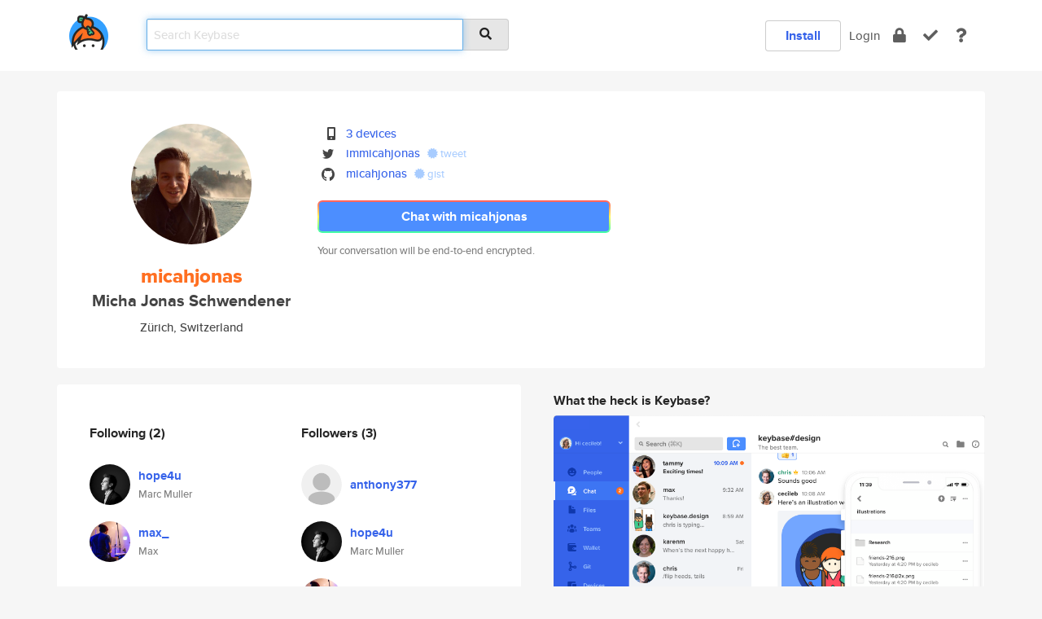

--- FILE ---
content_type: text/html; charset=utf-8
request_url: https://keybase.io/micahjonas
body_size: 5688
content:
<!DOCTYPE html>
<html id="">

  <!--~~~~~~~~~~~~~~~~~~~~~~~~~~~~~~~~~~~~~~~~~~~~~~~~~~~~~~~~~~~~~~~~~~~~~~~~

                              K E Y   B A S E

                            crypto for everyone

                        because no one we know ever
                      seems to have a public key. :-(

     No Google Analytics or other 3rd party hosted script tags on Keybase.

     And this has the added bonus that we'll never be able to serve ad code.

                                    \o/  \o/
                                  keybase team

  ~~~~~~~~~~~~~~~~~~~~~~~~~~~~~~~~~~~~~~~~~~~~~~~~~~~~~~~~~~~~~~~~~~~~~~~~~-->

  <head>
    <title>micahjonas (Micha Jonas Schwendener) | Keybase</title>
    <meta       name="viewport"    content="width=device-width, initial-scale=1.0, maximum-scale=1.0, user-scalable=no">
    <link       href="/_/brew/_/52e9d104/sitewide-css.css"      rel="stylesheet">
    
    <script type="text/javascript" nonce="55265c40-c191-42df-b59a-2426afb7c55e" src="/_/brew/_/906baaf9/sitewide-js.js"></script>

    <meta    charset="UTF-8" />
    

<meta name="Description" content="micahjonas (Micha Jonas Schwendener) is now on Keybase, an open source app for encryption and cryptography."><meta property="og:description" content="micahjonas (Micha Jonas Schwendener) is now on Keybase, an open source app for encryption and cryptography."><meta name="twitter:site" content="@immicahjonas"><meta name="twitter:image" content="https://s3.amazonaws.com/keybase_processed_uploads/1cfe80306279b8d785dc947d12699505_360_360.jpg"><meta name="twitter:title" content="micahjonas (Micha Jonas Schwendener) on Keybase"><meta name="twitter:description" content="micahjonas (Micha Jonas Schwendener) is now on Keybase, an open source app for encryption and cryptography."><meta property="og:image"  content="https://s3.amazonaws.com/keybase_processed_uploads/1cfe80306279b8d785dc947d12699505_360_360.jpg"><meta property="og:image:width" content="360"><meta property="og:image:height" content="360">

    <script type="text/javascript" nonce="55265c40-c191-42df-b59a-2426afb7c55e">
    window.csrf_token="lgHZIGIyYjMyNTc5M2YwMjNhODY3YjM5MDg5YjUyOGQ5YTA4zmlo9mHOAxcEAMDEIJ3Tn0VuOl15EuxGFo86bBBIk6F8qnJ9/u4/ryon2vBc";
    </script>
  </head>

  
  <body id="">
  <div class="run-mode run-mode-prod">
    <div class="grid-monitor"> 
      <input id="url_base" type="hidden" value="https://keybase.io/"/>

        <div id="navbar-top">
          <div class="navbar navbar-fixed-top navbar-default" role="navigation" data-active-tab="">

            <div class="container navbar-container">
              <div class="row">

                <div class="col-xs-2 col-sm-1">
                  <div class="navbar-header">
                    <div class="navbar-brand">
                      <a href="/" aria-label="home">
                        <img src="/images/icons/icon-keybase-logo-48.png" srcset="/images/icons/icon-keybase-logo-48@2x.png 2x" width="48" height="48" />
                      </a>
                    </div>
                    <div class="staging-notice">Keybase Staging Server</div>
                  </div>
                </div>

                <div class="col-xs-10 col-sm-5">
                  <div class="nav-search-wrapper">
                    <div class="input-group form-group">
                      <input type="text" class="form-control auto-focus nav-search-input  " data-focus-priority="0" placeholder="Search Keybase"
                      autocapitalize="off" autocorrect="off" autocomplete="off" spellcheck="false">
                      <span class="input-group-addon"><i class="fas fa-search"></i></span>
                    </div>
                  </div>
                </div>

                <div class="col-xs-12 col-sm-6">    

      <table class="nav navbar-right navbar-buttons pull-right">
        <tr>
        
            <td>
              
              <a href="/download" class="btn btn-secondary">Install</a>
            </td>
            <td><a onclick="return false;" href="#_" class="navbar-link link-login ">Login</a></td>
            <td class="nav-btn "><div class="auto-tooltip" title="Encrypt"><a href="/encrypt" aria-label="encrypt"><i class="fas fa-lock"></i></a></div></td>
            <td class="nav-btn " ><div class="auto-tooltip" title="Verify"><a href="/verify" aria-label="verify"><i class="fas fa-check"></i></a></div></td>
            <td class="hidden-xs nav-btn "   ><div class="auto-tooltip" title="Docs"><a href="http://book.keybase.io" aria-label="docs"><i class="fas fa-question"></i></a></div></td>
          
        </tr>
      </table>
</div>

              </div>
            </div>
          </div>
        </div>



      
    

<div id="autoreset-event-error" class="container alert alert-warning" style="text-align:center; display:none;">
  <span id="autoreset-event-error-msg">  </span>
  <button type="button" class="close"><span id="autoreset-event-error-close">×</span></button>
</div>
<div id="autoreset-event-success" class="container alert alert-success" style="text-align:center; display:none;">
  <span id="autoreset-event-success-msg">  </span>
  <button type="button" class="close"><span id="autoreset-event-success-close">×</span></button>
</div>




      
      <div class="modal modal-primary" id="shared-modal" data-backdrop="static">
      </div>

      
      <div class="content">
        

<input type="hidden" id="is-self-view" value="0">
<div id="page-user">


    <div class="user-header">
    <div class="container">
      <div class="row header-row kb-main-card">
        <div class="col-sm-4 col-lg-3 col-profile-heading">
          
<div class="profile-heading" data-username="micahjonas" data-uid="9d87a72284c08e731814e56621371019">

  <div class="picture user-profile-picture">
    
        <img src="https://s3.amazonaws.com/keybase_processed_uploads/1cfe80306279b8d785dc947d12699505_360_360.jpg" class="img-circle" width="148" height="148">
      
  </div>


  <div class="full-name ">
    <div class="username ">micahjonas</div>
    
        Micha Jonas Schwendener
      
  </div>
  

  
      <div class="location">
        
            Zürich, Switzerland
          
      </div>
    

</div>

        </div>
        <div class="col-sm-8 col-lg-9 col-identity-heading">
          
<div class="identity-heading">

  <div class="visible-xs">
    
<div class="track-action-wrapper">
  

  <span class="btn-gradient"><a href="#_" onclick="return false;" class="btn btn-primary   app-redirector app-redirector-primary" data-app-target="chat/micahjonas"><span class="hidden-xs">Chat with micahjonas</span><span class="visible-xs">Start a chat</span></a></span><br/>
  <span class="small">Your conversation will be end-to-end encrypted.</span>

  

</div>

  </div>

  <div class="row">
    <div class="col-sm-7">
        
    

        

  <div class="identity-table">
    
        <div class="it-item">
          <i class="icon-kb-iconfont-identity-devices"></i>
          <a href="/micahjonas/devices">3 devices</a>
        </div>
      
<div class="it-item">
  <img class="it-icon" width="16px" height="16px"
     srcset="/images/paramproofs/services/twitter/logo_black_16.png 16w, /images/paramproofs/services/twitter/logo_black_16@2x.png 32w" />

  <a href="https://twitter.com/immicahjonas" rel="me">immicahjonas</a>
  <span class="proof-tags">
  
        <a class="proof-tag proof-tag-state-1" href="https://twitter.com/immicahjonas/status/910050856980148225"><i class="fas fa-certificate"></i>
          tweet
        </a>
      
  </span>
</div>

<div class="it-item">
  <img class="it-icon" width="16px" height="16px"
     srcset="/images/paramproofs/services/github/logo_black_16.png 16w, /images/paramproofs/services/github/logo_black_16@2x.png 32w" />

  <a href="https://github.com/micahjonas" rel="me">micahjonas</a>
  <span class="proof-tags">
  
        <a class="proof-tag proof-tag-state-1" href="https://gist.github.com/6e6dfbc9b3f3d3404a06135bd39d56cc"><i class="fas fa-certificate"></i>
          gist
        </a>
      
  </span>
</div>

    <div class="clearfix"></div>
  </div>

        
<div class="identity-table">
  

  <div class="clearfix"></div>
</div>

    </div>
    <div class="col-sm-5 col-dropdown">
        

    </div>
  </div>

  

  <div class="hidden-xs">
    
<div class="track-action-wrapper">
  

  <span class="btn-gradient"><a href="#_" onclick="return false;" class="btn btn-primary btn-md app-redirector app-redirector-primary" data-app-target="chat/micahjonas"><span class="hidden-xs">Chat with micahjonas</span><span class="visible-xs">Start a chat</span></a></span><br/>
  <span class="small">Your conversation will be end-to-end encrypted.</span>

  

</div>

  </div>

</div>

        </div>
      </div>
    </div>
  </div>

  <div class="user-body">

    <div class="container">
      <div class="row">
        <div class="col-md-6 col-tracking-table">

          

          

<div class="tracking" id="profile-tracking-section">
  
    <div class="row">
      <div class="col-xs-12 kb-main-card">

          <div class="row">
            <div class="col-xs-6 tracking-col">
              <h4>Following <span class="num">(2)</span></h4>
              <table class="follower-table">
                
      <tr data-uid="9e75ed2a7c811427181938429a4f5a19" class="follower-row">
        <td>
          
              <a href="/hope4u"><img class="img img-circle" src="https://s3.amazonaws.com/keybase_processed_uploads/588bcb592209141ac9fc10e281f61405_200_200.jpg" width="50" height="50"></a>
            
        </td>
        <td class="td-follower-info">
          <a href="/hope4u" class="username ">hope4u</a><br/>
          <span class="small">Marc Muller</span>
        </td>
      </tr>
    
      <tr data-uid="450666eecf75806c1b199275cb1a4519" class="follower-row">
        <td>
          
              <a href="/max_"><img class="img img-circle" src="https://s3.amazonaws.com/keybase_processed_uploads/ecdf7e85a33028c137c67655e2b15f05_200_200.jpg" width="50" height="50"></a>
            
        </td>
        <td class="td-follower-info">
          <a href="/max_" class="username ">max_</a><br/>
          <span class="small">Max</span>
        </td>
      </tr>
    

              </table>
            </div>
            <div class="col-xs-6 trackers-col">
              <h4>Followers <span class="num">(3)</span></h4>
              <table class="follower-table">
                
      <tr data-uid="ded06d4acedc8208a11d9609942be719" class="follower-row">
        <td>
          
              <a href="/anthony377"><img class="img img-circle" src="/images/no-photo/placeholder-avatar-180-x-180.png" width="50" height="50"></a>
            
        </td>
        <td class="td-follower-info">
          <a href="/anthony377" class="username ">anthony377</a><br/>
          <span class="small"></span>
        </td>
      </tr>
    
      <tr data-uid="9e75ed2a7c811427181938429a4f5a19" class="follower-row">
        <td>
          
              <a href="/hope4u"><img class="img img-circle" src="https://s3.amazonaws.com/keybase_processed_uploads/588bcb592209141ac9fc10e281f61405_200_200.jpg" width="50" height="50"></a>
            
        </td>
        <td class="td-follower-info">
          <a href="/hope4u" class="username ">hope4u</a><br/>
          <span class="small">Marc Muller</span>
        </td>
      </tr>
    
      <tr data-uid="450666eecf75806c1b199275cb1a4519" class="follower-row">
        <td>
          
              <a href="/max_"><img class="img img-circle" src="https://s3.amazonaws.com/keybase_processed_uploads/ecdf7e85a33028c137c67655e2b15f05_200_200.jpg" width="50" height="50"></a>
            
        </td>
        <td class="td-follower-info">
          <a href="/max_" class="username ">max_</a><br/>
          <span class="small">Max</span>
        </td>
      </tr>
    

              </table>
            </div>
          </div>
        </div>
      </div>

    

  
      <div class="row row-other-people">
        <div class="col-xs-12 kb-main-card">
          <div class="row">
            <div class="col-xs-12">
              <h4>Browse others <span class="num">(15)</span></h4>
            </div>
            
                <div class="col-xs-6 trackers-col">
                  <table class="follower-table">
                    
      <tr data-uid="20af6009b4d7d22046111c1141caac19" class="follower-row">
        <td>
          
              <a href="/myiimi"><img class="img img-circle" src="https://s3.amazonaws.com/keybase_processed_uploads/07b8973228af200c47c61483a3111f05_200_200.jpg" width="50" height="50"></a>
            
        </td>
        <td class="td-follower-info">
          <a href="/myiimi" class="username ">myiimi</a><br/>
          <span class="small"></span>
        </td>
      </tr>
    

                  </table>
                </div>
              
                <div class="col-xs-6 trackers-col">
                  <table class="follower-table">
                    
      <tr data-uid="20fbb17b8ba0eb704de7ef004e3d3119" class="follower-row">
        <td>
          
              <a href="/liviatakiya"><img class="img img-circle" src="https://s3.amazonaws.com/keybase_processed_uploads/4d3957be81ab49a2165d8deb3eabe605_200_200.jpg" width="50" height="50"></a>
            
        </td>
        <td class="td-follower-info">
          <a href="/liviatakiya" class="username ">liviatakiya</a><br/>
          <span class="small">Livia Takiya</span>
        </td>
      </tr>
    

                  </table>
                </div>
              
                <div class="col-xs-6 trackers-col">
                  <table class="follower-table">
                    
      <tr data-uid="202d384a7f7deeb7b67f38690e340019" class="follower-row">
        <td>
          
              <a href="/lriesgo"><img class="img img-circle" src="/images/no-photo/placeholder-avatar-180-x-180.png" width="50" height="50"></a>
            
        </td>
        <td class="td-follower-info">
          <a href="/lriesgo" class="username ">lriesgo</a><br/>
          <span class="small"></span>
        </td>
      </tr>
    

                  </table>
                </div>
              
                <div class="col-xs-6 trackers-col">
                  <table class="follower-table">
                    
      <tr data-uid="2098b574dc2512bc4c21c5ee86c37a19" class="follower-row">
        <td>
          
              <a href="/lfdzy"><img class="img img-circle" src="/images/no-photo/placeholder-avatar-180-x-180.png" width="50" height="50"></a>
            
        </td>
        <td class="td-follower-info">
          <a href="/lfdzy" class="username ">lfdzy</a><br/>
          <span class="small"></span>
        </td>
      </tr>
    

                  </table>
                </div>
              
                <div class="col-xs-6 trackers-col">
                  <table class="follower-table">
                    
      <tr data-uid="20a8118c18345ef9874c9b13fc7f4b19" class="follower-row">
        <td>
          
              <a href="/pstines"><img class="img img-circle" src="https://s3.amazonaws.com/keybase_processed_uploads/08a785793e7263abf8895dbdf3f0df05_200_200.jpeg" width="50" height="50"></a>
            
        </td>
        <td class="td-follower-info">
          <a href="/pstines" class="username ">pstines</a><br/>
          <span class="small">Patrick Stines</span>
        </td>
      </tr>
    

                  </table>
                </div>
              
                <div class="col-xs-6 trackers-col">
                  <table class="follower-table">
                    
      <tr data-uid="20e4fa8256cdd4b7a179e94850b44819" class="follower-row">
        <td>
          
              <a href="/chandlerpetersen"><img class="img img-circle" src="https://s3.amazonaws.com/keybase_processed_uploads/623980fa0bf1f75acbe45f3d526eac05_200_200.jpg" width="50" height="50"></a>
            
        </td>
        <td class="td-follower-info">
          <a href="/chandlerpetersen" class="username ">chandlerpetersen</a><br/>
          <span class="small">Chandler Petersen</span>
        </td>
      </tr>
    

                  </table>
                </div>
              
                <div class="col-xs-6 trackers-col">
                  <table class="follower-table">
                    
      <tr data-uid="205267f280cc3d8607ae8104cdbb2119" class="follower-row">
        <td>
          
              <a href="/hacklor"><img class="img img-circle" src="https://s3.amazonaws.com/keybase_processed_uploads/4ac99eafcc3aa42795c54b4c17f24f05_200_200.jpg" width="50" height="50"></a>
            
        </td>
        <td class="td-follower-info">
          <a href="/hacklor" class="username ">hacklor</a><br/>
          <span class="small">Nicole Bekkers</span>
        </td>
      </tr>
    

                  </table>
                </div>
              
                <div class="col-xs-6 trackers-col">
                  <table class="follower-table">
                    
      <tr data-uid="205511643628de27cc3f3c765c556319" class="follower-row">
        <td>
          
              <a href="/sage15"><img class="img img-circle" src="https://s3.amazonaws.com/keybase_processed_uploads/99594974dd84c5f088cf71dadab7b505_200_200.jpg" width="50" height="50"></a>
            
        </td>
        <td class="td-follower-info">
          <a href="/sage15" class="username ">sage15</a><br/>
          <span class="small"></span>
        </td>
      </tr>
    

                  </table>
                </div>
              
                <div class="col-xs-6 trackers-col">
                  <table class="follower-table">
                    
      <tr data-uid="209e09966879a86bac5e6211ae6e3319" class="follower-row">
        <td>
          
              <a href="/cthulu"><img class="img img-circle" src="https://s3.amazonaws.com/keybase_processed_uploads/58ab9e6f22f1146ccbfcfe7623881e05_200_200.jpg" width="50" height="50"></a>
            
        </td>
        <td class="td-follower-info">
          <a href="/cthulu" class="username ">cthulu</a><br/>
          <span class="small"></span>
        </td>
      </tr>
    

                  </table>
                </div>
              
                <div class="col-xs-6 trackers-col">
                  <table class="follower-table">
                    
      <tr data-uid="2036a0a83ea49cf20957ff23c66d4919" class="follower-row">
        <td>
          
              <a href="/roxier76gmunuz"><img class="img img-circle" src="https://s3.amazonaws.com/keybase_processed_uploads/3b24e28e826426c6824500e8d86bd805_200_200.jpg" width="50" height="50"></a>
            
        </td>
        <td class="td-follower-info">
          <a href="/roxier76gmunuz" class="username ">roxier76gmunuz</a><br/>
          <span class="small">Roxie Munuz</span>
        </td>
      </tr>
    

                  </table>
                </div>
              
                <div class="col-xs-6 trackers-col">
                  <table class="follower-table">
                    
      <tr data-uid="20de08055ee77241b51e1f27067a0819" class="follower-row">
        <td>
          
              <a href="/mp_p4c"><img class="img img-circle" src="/images/no-photo/placeholder-avatar-180-x-180.png" width="50" height="50"></a>
            
        </td>
        <td class="td-follower-info">
          <a href="/mp_p4c" class="username ">mp_p4c</a><br/>
          <span class="small"></span>
        </td>
      </tr>
    

                  </table>
                </div>
              
                <div class="col-xs-6 trackers-col">
                  <table class="follower-table">
                    
      <tr data-uid="20bf4174bed71b6d8837edb944fd5719" class="follower-row">
        <td>
          
              <a href="/tymit_doru"><img class="img img-circle" src="/images/no-photo/placeholder-avatar-180-x-180.png" width="50" height="50"></a>
            
        </td>
        <td class="td-follower-info">
          <a href="/tymit_doru" class="username ">tymit_doru</a><br/>
          <span class="small"></span>
        </td>
      </tr>
    

                  </table>
                </div>
              
                <div class="col-xs-6 trackers-col">
                  <table class="follower-table">
                    
      <tr data-uid="206414aff069e2c0332fb080632e5c19" class="follower-row">
        <td>
          
              <a href="/yoove"><img class="img img-circle" src="https://s3.amazonaws.com/keybase_processed_uploads/4672949e1ba0b9cf8c3432679d815705_200_200.jpg" width="50" height="50"></a>
            
        </td>
        <td class="td-follower-info">
          <a href="/yoove" class="username ">yoove</a><br/>
          <span class="small">Uwe Reuchle</span>
        </td>
      </tr>
    

                  </table>
                </div>
              
                <div class="col-xs-6 trackers-col">
                  <table class="follower-table">
                    
      <tr data-uid="2061347572edb34cc74e73073d088719" class="follower-row">
        <td>
          
              <a href="/justacontractor"><img class="img img-circle" src="https://s3.amazonaws.com/keybase_processed_uploads/49db3ed7bd9e6c15d071c95427583c05_200_200.jpg" width="50" height="50"></a>
            
        </td>
        <td class="td-follower-info">
          <a href="/justacontractor" class="username ">justacontractor</a><br/>
          <span class="small"></span>
        </td>
      </tr>
    

                  </table>
                </div>
              
                <div class="col-xs-6 trackers-col">
                  <table class="follower-table">
                    
      <tr data-uid="20ca9756fe10c0dfe9947b674eec2400" class="follower-row">
        <td>
          
              <a href="/musalbas"><img class="img img-circle" src="/images/no-photo/placeholder-avatar-180-x-180.png" width="50" height="50"></a>
            
        </td>
        <td class="td-follower-info">
          <a href="/musalbas" class="username ">musalbas</a><br/>
          <span class="small">Mustafa Al-Bassam</span>
        </td>
      </tr>
    

                  </table>
                </div>
              
          </div>
        </div>
      </div>
    
</div>


        </div>
        <div class="col-md-6 col-stuff kb-sub-card">
          

<div class="command-line-examples hidden-xs">
  
      <h4>What the heck is Keybase?</h4>
    
  <img id="screenshot1" class="img img-responsive" src="/images/screenshots/keybase-nav-v2.png" width="1550" height="1103">
  <p style="text-align:center;margin-top:30px;"></p>

    <center style="margin-bottom:30px;">
      
    <div class="install-badge">
      <a
        href="#_"
        data-use-direct="true"
        data-target="https://prerelease.keybase.io/Keybase.dmg"
        data-platform="macOS"
        data-context="user-stuff-col"
        class="install-link"
      >
        <img
          srcset="/images/badges/install-badge-macos-168-56.png, /images/badges/install-badge-macos-168-56@2x.png 2x, /images/badges/install-badge-macos-168-56@3x.png 3x"
          src="/images/badges/install-badge-macos-168-56@3x.png"
          width="168"
          height="56"
        >
      </a>

      
    </div>
  

    </center>

  
      <h3 id="keybase-is-an-open-source-app">Keybase is an open source app</h3>
<p>Keybase comes with everything you need to manage your identity,
create secure chats, and share files privately. It&#39;s free.</p>
<p>It&#39;s fun too.</p>
<p>Over 100,000 people have joined Keybase so far to prove their identities, and it&#39;s growing rapidly.</p>

    



</div>

        </div>
      </div>
    </div>
  </div>

</div>

      </div>

      <div class="footer">
  
      <div class="container hidden-xs">
        <div class="row">
          <div class="col-xs-12 col-sm-6 col-md-5 col-lg-4">
            <img src="/images/walkthrough/footprints_transp.png"  class="img-responsive" width="1000" height="272">
          </div>
        </div>
      </div>
    

<div class="container text-center hidden-xs">
  <div>

    <small>
      Keybase, 2026
    | Available within Tor at <strong>http://keybase5wmilwokqirssclfnsqrjdsi7jdir5wy7y7iu3tanwmtp6oid.onion</strong><br/><br/>

    </small>

      <a href="/download">install Keybase</a>
      | <a href="/blog">read our blog</a>
      | <a href="/docs">documentation</a>
      | <a href="/docs/bug_reporting">bug reporting</a>
      | <a href="/docs/secadv">security advisories</a>
      <br><a href="/docs/terms">terms</a>
      &amp; <a href="/docs/privacypolicy">privacy</a>
      &amp; <a href="/docs/california-ccpa">california ccpa</a>
      &amp; <a href="/docs/acceptable-use-policy">acceptable use</a><br>
        <a href="/jobs">jobs @ keybase</a>
    </div>
  </div>
</div>
<div class="container text-center visible-xs" id="mobile-footer" style="padding:20px 0">

  

  <div style="margin-bottom:20px">
    <a href="https://github.com/keybase/client/issues" rel="noopener noreferrer">Please send us feedback &amp; bug reports</a>.
  </div>
  Keybase, 2026
    | <a href="/blog">read our blog</a>
    <br><a href="/docs/terms">terms</a>
    &amp; <a href="/docs/privacypolicy">privacy</a>
    &amp; <a href="/docs/secadv">security advisories</a>
    &amp; <a href="/docs/california-ccpa">california ccpa</a>
    &amp; <a href="/docs/acceptable-use-policy">acceptable use</a>
  </div>
</div>


    </div>
  </div>
  <script type="text/javascript" nonce="55265c40-c191-42df-b59a-2426afb7c55e">
    window.session = new Session()
    window.run_mode = "prod";
  </script>
  </body>
</html>
